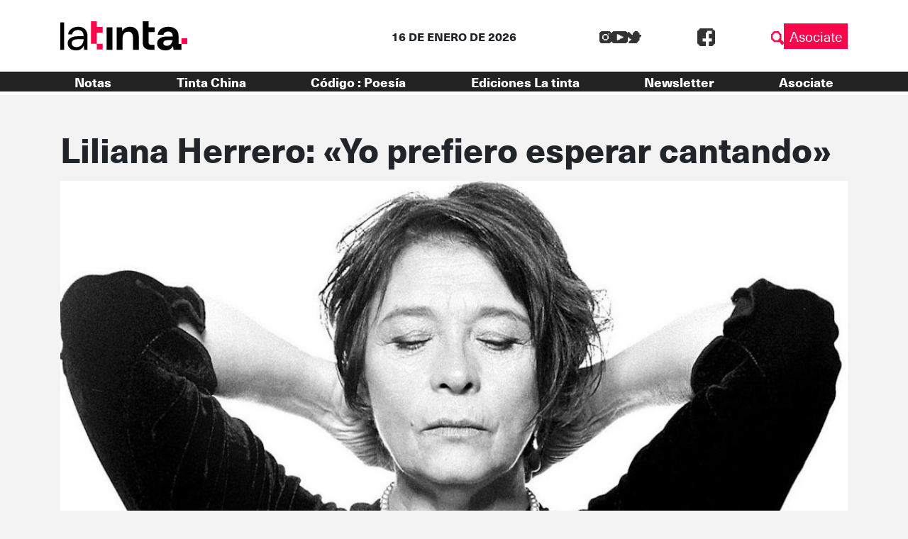

--- FILE ---
content_type: image/svg+xml
request_url: https://latinta.com.ar/wp-content/themes/lst/assets/images/ws-share.svg
body_size: 587
content:
<svg id="ws-share" xmlns="http://www.w3.org/2000/svg" width="22" height="22" viewBox="0 0 22 22">
  <path id="Trazado_381" data-name="Trazado 381" d="M803.389,333.561c.235-.855.46-1.67.684-2.486.273-.993.548-1.986.811-2.982a.506.506,0,0,0-.039-.34,10.821,10.821,0,0,1,1.408-12.528,10.563,10.563,0,0,1,7.167-3.618,10.906,10.906,0,1,1-4.08,20.524.5.5,0,0,0-.323-.027q-2.693.692-5.382,1.4C803.569,333.52,803.5,333.534,803.389,333.561Zm2.632-2.593c.071-.016.107-.022.142-.031.993-.259,1.987-.513,2.978-.781a.718.718,0,0,1,.6.077,8.87,8.87,0,0,0,8.3.546,8.994,8.994,0,0,0,5.356-9.9,9.1,9.1,0,0,0-8.517-7.473,8.933,8.933,0,0,0-6.171,2.025,9.035,9.035,0,0,0-1.9,11.992.49.49,0,0,1,.067.445C806.587,328.884,806.311,329.908,806.02,330.968Z" transform="translate(-803.389 -311.561)" fill="#fff"/>
  <path id="Trazado_382" data-name="Trazado 382" d="M925.074,443.064c.245.672.514,1.335.785,2a.616.616,0,0,1-.05.639c-.221.311-.435.629-.668.93a.464.464,0,0,0-.037.575,7.655,7.655,0,0,0,3.772,3.422.416.416,0,0,0,.553-.139c.274-.36.56-.711.822-1.081.152-.215.329-.3.556-.189.785.387,1.568.78,2.344,1.187a.4.4,0,0,1,.161.29,2.237,2.237,0,0,1-.944,2.079,3.156,3.156,0,0,1-2.826.38,11.011,11.011,0,0,1-5.922-4.505,7.552,7.552,0,0,1-1.307-2.52,3.432,3.432,0,0,1,.638-3.141A1.493,1.493,0,0,1,925.074,443.064Z" transform="translate(-916.713 -436.874)" fill="#fff"/>
</svg>
